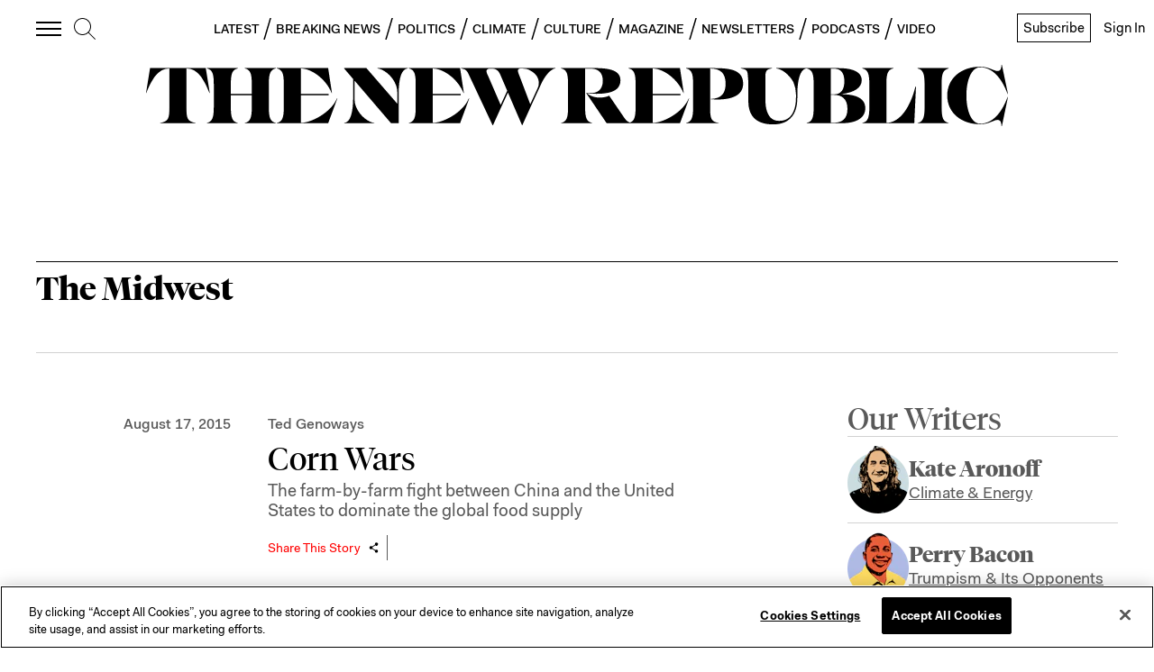

--- FILE ---
content_type: application/javascript
request_url: https://prism.app-us1.com/?a=612910576&u=https%3A%2F%2Fnewrepublic.com%2Ftags%2Fthe-midwest
body_size: 123
content:
window.visitorGlobalObject=window.visitorGlobalObject||window.prismGlobalObject;window.visitorGlobalObject.setVisitorId('98167699-1d71-47b4-8925-b0411cf816dc', '612910576');window.visitorGlobalObject.setWhitelistedServices('tracking', '612910576');